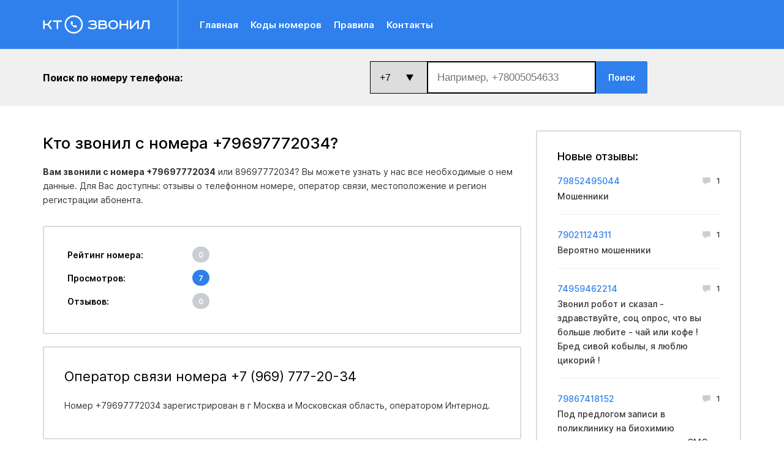

--- FILE ---
content_type: text/html; charset=UTF-8
request_url: https://zvonili.me/phone/79697772034
body_size: 10972
content:
<!DOCTYPE html>
<html lang="ru">
<head>
	<meta charset="UTF-8"/>

	<title>+79697772034 кто звонил и откуда? - Zvonili.me</title>

        <meta name="description" content="Кто звонил и какой оператор номера +79697772034? Узнайте бесплатно всю информацию о данном номере +7 (969) 777-20-34: его рейтинг, регион и отзывы." />
    
    <meta name="format-detection" content="telephone=no"/>
    <meta name="viewport" content="width=device-width, height=device-height"/>

    <link rel="shortcut icon" href="https://zvonili.me/favicon.ico" type="image/x-icon"/>
    <link rel="icon" href="https://zvonili.me/favicon.svg" type="image/svg+xml"/>

	<meta name="author" content="">

	<link rel="stylesheet" type="text/css" href="https://zvonili.me/css/Main.css" />

</head>
<body>

	<div class="header">
		<div class="container">
			
			<div class="header-box flex ai-c">

				<a class="header-logo" href="https://zvonili.me" title="Кто звонил? Узнайте легко!">
					<svg fill="none" xmlns="http://www.w3.org/2000/svg" viewBox="0 0 212 36"><path fill-rule="evenodd" clip-rule="evenodd" d="M55.733 12.032a.968.968 0 0 0-.72.787c-.035.205.006 1.048.076 1.568.289 2.137 1.112 4.005 2.51 5.691a15.91 15.91 0 0 0 1.323 1.323c1.686 1.398 3.553 2.221 5.69 2.51.524.071 1.363.111 1.571.076a.967.967 0 0 0 .79-.75c.018-.083.027-.52.027-1.303 0-1.255-.005-1.32-.119-1.542a1.054 1.054 0 0 0-.338-.362c-.178-.105-.293-.13-.68-.152-.729-.042-1.196-.117-1.782-.285-.299-.086-.346-.094-.542-.085-.188.008-.232.019-.369.09-.085.045-.471.322-.858.615s-.711.533-.72.533c-.032 0-.486-.264-.76-.442-1.013-.657-1.785-1.486-2.415-2.591-.143-.25-.167-.309-.145-.344.014-.023.26-.352.547-.73.287-.379.545-.73.575-.783.03-.052.071-.162.092-.244.048-.188.034-.312-.083-.728a7.11 7.11 0 0 1-.27-1.712c-.016-.362-.052-.538-.144-.695a1.008 1.008 0 0 0-.641-.454c-.186-.035-2.466-.028-2.615.009Z" fill="#fff"/><circle cx="61" cy="18" r="16.5" stroke="#fff" stroke-width="3"/><path d="M.634 9.95h3.114v6.598h5.95L14.2 9.95h3.607l-5.426 7.893L18.24 27h-3.7l-4.748-7.615H3.748V27H.634V9.95ZM19.887 9.95h17.636v2.837h-7.246V27h-3.144V12.787h-7.246V9.95ZM94.426 16.486h6.567c1.357 0 2.035-.575 2.035-1.726 0-1.624-1.695-2.436-5.087-2.436-1.46 0-2.692.134-3.7.401-1.007.267-2.055.74-3.144 1.418l-1.326-2.312c2.384-1.521 5.097-2.282 8.14-2.282 2.671 0 4.717.442 6.135 1.326 1.397.863 2.096 2.107 2.096 3.73 0 1.296-.514 2.251-1.541 2.868 1.788.699 2.682 2.066 2.682 4.1 0 1.645-.75 3.022-2.251 4.132-1.541 1.151-3.936 1.727-7.183 1.727-3.392 0-6.341-.812-8.849-2.436l1.45-2.374c2.28 1.357 4.809 2.035 7.584 2.035 4.069 0 6.104-1.059 6.104-3.176 0-.74-.236-1.295-.709-1.665-.473-.37-1.254-.555-2.343-.555h-6.66v-2.774ZM109.972 9.95h10.883c1.562 0 2.816.401 3.762 1.203.966.801 1.449 1.87 1.449 3.206 0 1.418-.483 2.456-1.449 3.114 1.767.781 2.651 2.21 2.651 4.286 0 1.459-.534 2.703-1.603 3.73-1.048 1.007-2.395 1.511-4.039 1.511h-11.654V9.95Zm3.144 2.837v3.946h8.017c.575 0 1.027-.185 1.356-.555.35-.39.524-.853.524-1.387 0-1.336-.781-2.004-2.343-2.004h-7.554Zm0 6.69v4.686h8.387c.863 0 1.531-.215 2.004-.647.472-.452.709-1.028.709-1.726 0-.72-.226-1.285-.679-1.696-.431-.411-1.007-.617-1.726-.617h-8.695ZM134.527 13.958c-1.192 1.11-1.788 2.621-1.788 4.533 0 1.911.596 3.432 1.788 4.563 1.213 1.11 2.744 1.665 4.594 1.665s3.381-.556 4.594-1.665c1.212-1.13 1.819-2.652 1.819-4.563 0-1.912-.607-3.423-1.819-4.533-1.213-1.13-2.744-1.696-4.594-1.696s-3.381.566-4.594 1.696Zm11.377-1.911c1.829 1.644 2.744 3.792 2.744 6.444 0 2.651-.915 4.81-2.744 6.474-1.83 1.645-4.091 2.467-6.783 2.467-2.693 0-4.954-.822-6.783-2.467-1.829-1.665-2.744-3.823-2.744-6.474 0-2.652.915-4.8 2.744-6.444 1.829-1.665 4.09-2.498 6.783-2.498 2.692 0 4.953.833 6.783 2.498ZM151.582 9.95h3.145v6.814h10.945V9.95h3.114V27h-3.114v-7.43h-10.945V27h-3.145V9.95ZM172.086 9.95h3.114v12.888L186.577 9.95h3.114V27h-3.114V14.174L175.231 27h-3.145V9.95ZM197.669 9.95h13.35V27h-3.145V12.787h-7.615l-1.881 9.99c-.514 2.815-2.189 4.223-5.026 4.223h-1.726v-2.929h1.511c1.233 0 1.963-.565 2.189-1.696l2.343-12.425Z" fill="#fff"/></svg>
				</a>

				<div class="menu-friendly">
					<button class="mobile-btn" type="button">
						<span class="svg-icon__menu"></span>
					</button>

					<ul class="header-menu flex ai-c">
						<li class="header-menu__hide"><button class="close-mobile__btn" title="Закрыть меню"></button></li>
						<li><a href="https://zvonili.me">Главная</a></li>
						<li><a href="https://zvonili.me/codes">Коды номеров</a></li>
						<li><a href="https://zvonili.me/rules">Правила</a></li>
						<li><a href="https://zvonili.me/contact">Контакты</a></li>
					</ul>
				</div>

			</div>

		</div>
	</div>

	<div class="header-bottom">
		<div class="container">
			
			<div class="header-bottom__box flex ai-c jc-sb">
				<b>Поиск по номеру телефона:</b><br><br>
				<div class=" flex " style="display:none;">

					<form id="form-search"  class="form-search flex ai-c" action="https://zvonili.me" method="POST">
						

						<input type="hidden" name="_token" value="uDEq4wNmFvIARhSqqYv5CED8FVzsyMTDOubAeCRz" />

						<input class="search-input" type="text" name="q" value="" placeholder="Например, +78005054633" />
					</form>
                                                <button class="btn-custom blue" onclick="document.getElementById('form-search').submit()">
						<span class="btn-custom__text">Поиск</span>
					</button>
				</div >

				<div class=" flex " >

					<form id="search" class="form-search flex ai-c" action="https://zvonili.me" method="POST">
						

						<input type="hidden" name="_token" value="uDEq4wNmFvIARhSqqYv5CED8FVzsyMTDOubAeCRz" />
						<select id="pref" name="pref" size="1">
							<option value="7">+7</option>
							<option value="994">+994</option>
							<option value="374">+374</option>
							<option value="375">+375</option>
							<option value="996">+996</option>
							<option value="373">+373</option>
							<option value="992">+992</option>
							<option value="993">+993</option>
							<option value="998">+998</option>
							<option value="380">+380</option>
						</select>
						<input class="search-input" id="phone" type="text" name="q" value="" placeholder="Например, +78005054633" />
					</form>
						<button class="btn-custom blue" onclick="showMessage()">
						<span class="btn-custom__text">Поиск</span>
					</button>
				</div>

				<div class="header-bottom__right flex">
					
					<!--
					<button class="btn-custom white-border">
						<span class="btn-custom__text">Войти в личный кабинет</span>
						<span class="svg-icon__auth"></span>
					</button>
					-->
				</div>

			</div>

		</div>
	</div>

	<div class="main">
		<div class="container flex">
			
<div class="content-left" itemscope itemtype="http://schema.org/Place">

    <div class="box mb-31">
        <div class="box-header">
            <h1 class="box-title"><span itemprop="name">Кто звонил с номера +79697772034</span>?</h1>
            <div class="box-descr">
                <p><b>Вам звонили с номера +79697772034</b> или 89697772034? Вы можете узнать у нас все необходимые о нем данные. Для Вас доступны: отзывы о телефонном номере, оператор связи, местоположение и регион регистрации абонента.</p>
            </div>
            <div class="box-descr">
            </div>
        </div>
    </div>

    <div class="box border">
        <div class="box-body">
            <table class="box-table">
                <tbody>
                    <tr>
                        <td>
                            <span class="font-weight-bold">Рейтинг номера:</span>
                        </td>
                        <td>
                                                            <span class="badge badge-grey">0</span>
                                                    </td>
                    </tr>
                    <tr>
                        <td><span class="font-weight-bold">Просмотров:</span></td>
                        <td><span class="badge badge-primary">7</span></td>
                    </tr>
                    <tr>
                        <td>
                            <span class="font-weight-bold">Отзывов:</span>
                        </td>
                        <td>
                            <span class="badge badge-grey">0</span>
                        </td>
                    </tr>
                                    </tbody>
            </table>
        </div>
    </div>

    <div class="box border">
        <div class="box-body">
            <div class="box-descr">
                <h2 class="box-title box-title__light">Оператор связи номера +7 (969) 777-20-34</h2>
                <p>Номер +79697772034 зарегистрирован в <span itemprop="address">г Москва и Московская область</span>, оператором Интернод.</p>
            </div>
            <span itemprop="aggregateRating" itemscope="" itemtype="http://schema.org/AggregateRating">
                <span itemprop="ratingValue" content="0"></span>
                <span itemprop="reviewCount" content="0"></span>
            </span>
        </div>
    </div>

    <div class="box border">
        <div class="box-body">
            <div class="box-descr">
                <h2 class="box-title box-title__light">Различные версии написания номера 89697772034</h2>
                <p>Данный телефонный номер может быть указан в нескольких форматах: +79697772034, 89697772034, +7 969 777-20-34, 8 969 777-20-34, +7 (969) 777-20-34, 8 (969) 777-20-34, 79697772034, 9697772034.</p>
            </div>
        </div>
    </div>

    <div class="box border">
        <div class="box-header">
            <h2 class="box-title box-title__light">Активность номера +7 (969) 777-20-34</h2>
        </div>
        <div class="box-descr plr-13">
            <div id="charts" style="height: 240px;text-anchor: middle;margin-left: -20px;margin-top: 15px;"></div>
            <p>Вы можете оставить свой отзыв о номере +7 (969) 777-20-34, если Вам поступал с него звонок. Именно благодаря Вашему отзыву другие абоненты смогут ознакомиться с новейшей телефонной базой номеров.</p>
            <script>
                var labels = ["01.11","01.12","01.13","01.14","01.15","01.16","01.17"];
                var series = [0,0,0,0,0,0,0];
            </script>
        </div>
    </div>

    <div class="form-add mb-20">
        <div class="box-body">

            <div class="form-title">
                <span>Добавить отзыв</span>
            </div>
            
            <div class="form">
                <div class="notify__form"></div>
                <div class="form__wrap flex">
                    <textarea name="text" rows="7" id="form__comment" class="form__comment" placeholder="Введите ваш комментарий"></textarea>
                </div>
                <div class="form__appeal flex jc-sb ai-c">
                    <div class="flex input_name">
                        <input name="name" type="text" id="form__name" class="form__name" placeholder="Ваше имя" autocomplete="off">
                    </div>
                    <div class="select">
                        <select name="type">
                            <!--<option value="0">Тип звонка</option>-->
                            <option value="2">Мошенники</option>
                            <option value="3">Реклама</option>
                            <option value="4">Коллекторы</option>
                            <option value="5">Опросы</option>
                            <option value="6">Хулиганы</option>
                            <option value="7">Колл-центры</option>
                            <option value="8">Неадекваты</option>
                            <option value="1">Другое</option>
                        </select>
                    </div>
                    <div class="rating flex">
                        <span class="rating-title">Оценка</span>
                        <select id="rating" name="rating" style="" autocomplete="off">
                            <option value="1">1</option>
                            <option value="2">2</option>
                            <option value="3">3</option>
                            <option value="4">4</option>
                            <option value="5">5</option>
                        </select>
                    </div>
                </div>

                <input type="hidden" name="pid" value="20962151">

                <input type="hidden" name="_token" value="uDEq4wNmFvIARhSqqYv5CED8FVzsyMTDOubAeCRz">

                <button type="submit" class="form__button">Отправить отзыв</button>
            </div>

        </div>
    </div>

            <div class="wrap_result"></div>
    
    
    <div class="box border">
        <div class="box-body share-phone flex jc-sb ai-c">
            <span class="box-title box-title__light mt-0 mb-0">Поделиться информацией о номере</span>
            <script src="https://yastatic.net/share2/share.js"></script>
            <div class="ya-share2" data-curtain data-services="vkontakte,odnoklassniki,whatsapp,moimir"></div>
        </div>
    </div>

        <div class="box border">
        <div class="box-body">
            <h4 class="box-title box-title__light">Похожие номера с отзывами</h4>
            <div class="related-list flex flex-wrap">
                                    <div class="related-item">
                        <a href="https://zvonili.me/phone/79697773469">79697773469 <span class="related-revs">Отзывов: 1</span></a>
                    </div>
                                    <div class="related-item">
                        <a href="https://zvonili.me/phone/79697779078">79697779078 <span class="related-revs">Отзывов: 1</span></a>
                    </div>
                                    <div class="related-item">
                        <a href="https://zvonili.me/phone/79697771689">79697771689 <span class="related-revs">Отзывов: 1</span></a>
                    </div>
                                    <div class="related-item">
                        <a href="https://zvonili.me/phone/79697774447">79697774447 <span class="related-revs">Отзывов: 1</span></a>
                    </div>
                      
            </div>
        </div>
    </div>
    
        <div class="box border">
        <div class="box-body">
            <h4 class="box-title box-title__light">Похожие номера</h4>
            <div class="related-list flex flex-wrap">
                                    <div class="related-item">
                        <a href="https://zvonili.me/phone/79697772592">79697772592</a>
                    </div>
                                    <div class="related-item">
                        <a href="https://zvonili.me/phone/79697776490">79697776490</a>
                    </div>
                                    <div class="related-item">
                        <a href="https://zvonili.me/phone/79697778353">79697778353</a>
                    </div>
                                    <div class="related-item">
                        <a href="https://zvonili.me/phone/79697773469">79697773469</a>
                    </div>
                                    <div class="related-item">
                        <a href="https://zvonili.me/phone/79697778339">79697778339</a>
                    </div>
                                    <div class="related-item">
                        <a href="https://zvonili.me/phone/79697775148">79697775148</a>
                    </div>
                                    <div class="related-item">
                        <a href="https://zvonili.me/phone/79697779078">79697779078</a>
                    </div>
                                    <div class="related-item">
                        <a href="https://zvonili.me/phone/79697774447">79697774447</a>
                    </div>
                                    <div class="related-item">
                        <a href="https://zvonili.me/phone/79697778551">79697778551</a>
                    </div>
                                    <div class="related-item">
                        <a href="https://zvonili.me/phone/79697771689">79697771689</a>
                    </div>
                            </div>
        </div>
    </div>
    
    <div class="box border mb-0">
        <div class="box-body">
            <div class="box-descr">
                <span class="box-title box-title__light">Связаться с нами</span>
                <p>Если Вы являетесь владельцем данного номера и считаете, что здесь опубликована неверная <br>или заведомо ложная информация, пожалуйста, напишите нам об этом.</p>
                <button class="form__button mt-5" onclick="location.href='https://zvonili.me/contact';">
                    <span>Обратная связь</span>
                </button>
            </div>
        </div>
    </div>

</div>

<div class="content-right">
    <div class="sidebar-box">
        <h4 class="sidebar-title">Новые отзывы:</h4>
                        <div class="rev-list">
            
                <div class="rev-item">
                    <div class="rev-top flex jc-sb ai-c">
                        <span class="sidebar-phone__link">
                            <a href="https://zvonili.me/phone/79852495044">79852495044</a>
                        </span>
                        <span class="sidebar-phone__desc">
                            <span class="sidebar-phone__comms active">
                                <span class="svg-icon__comm"></span>
                                1
                            </span>
                        </span>
                    </div>
                    <div class="rev-text">
                        Мошенники
                    </div>
                </div>

            
                <div class="rev-item">
                    <div class="rev-top flex jc-sb ai-c">
                        <span class="sidebar-phone__link">
                            <a href="https://zvonili.me/phone/79021124311">79021124311</a>
                        </span>
                        <span class="sidebar-phone__desc">
                            <span class="sidebar-phone__comms active">
                                <span class="svg-icon__comm"></span>
                                1
                            </span>
                        </span>
                    </div>
                    <div class="rev-text">
                        Вероятно мошенники
                    </div>
                </div>

            
                <div class="rev-item">
                    <div class="rev-top flex jc-sb ai-c">
                        <span class="sidebar-phone__link">
                            <a href="https://zvonili.me/phone/74959462214">74959462214</a>
                        </span>
                        <span class="sidebar-phone__desc">
                            <span class="sidebar-phone__comms active">
                                <span class="svg-icon__comm"></span>
                                1
                            </span>
                        </span>
                    </div>
                    <div class="rev-text">
                        Звонил робот и сказал - здравствуйте, соц опрос, что вы больше любите - чай или кофе ! Бред сивой кобылы, я люблю цикорий !
                    </div>
                </div>

            
                <div class="rev-item">
                    <div class="rev-top flex jc-sb ai-c">
                        <span class="sidebar-phone__link">
                            <a href="https://zvonili.me/phone/79867418152">79867418152</a>
                        </span>
                        <span class="sidebar-phone__desc">
                            <span class="sidebar-phone__comms active">
                                <span class="svg-icon__comm"></span>
                                1
                            </span>
                        </span>
                    </div>
                    <div class="rev-text">
                        Под предлогом записи в поликлинику на биохимию мошенники вымогают код из СМС
                    </div>
                </div>

            
                <div class="rev-item">
                    <div class="rev-top flex jc-sb ai-c">
                        <span class="sidebar-phone__link">
                            <a href="https://zvonili.me/phone/79690342752">79690342752</a>
                        </span>
                        <span class="sidebar-phone__desc">
                            <span class="sidebar-phone__comms active">
                                <span class="svg-icon__comm"></span>
                                3
                            </span>
                        </span>
                    </div>
                    <div class="rev-text">
                        мошенники
                    </div>
                </div>

            
                <div class="rev-item">
                    <div class="rev-top flex jc-sb ai-c">
                        <span class="sidebar-phone__link">
                            <a href="https://zvonili.me/phone/79645787464">79645787464</a>
                        </span>
                        <span class="sidebar-phone__desc">
                            <span class="sidebar-phone__comms active">
                                <span class="svg-icon__comm"></span>
                                1
                            </span>
                        </span>
                    </div>
                    <div class="rev-text">
                        мошенники
                    </div>
                </div>

            
                <div class="rev-item">
                    <div class="rev-top flex jc-sb ai-c">
                        <span class="sidebar-phone__link">
                            <a href="https://zvonili.me/phone/79645767323">79645767323</a>
                        </span>
                        <span class="sidebar-phone__desc">
                            <span class="sidebar-phone__comms active">
                                <span class="svg-icon__comm"></span>
                                1
                            </span>
                        </span>
                    </div>
                    <div class="rev-text">
                        мошенники
                    </div>
                </div>

            
                <div class="rev-item">
                    <div class="rev-top flex jc-sb ai-c">
                        <span class="sidebar-phone__link">
                            <a href="https://zvonili.me/phone/79645823405">79645823405</a>
                        </span>
                        <span class="sidebar-phone__desc">
                            <span class="sidebar-phone__comms active">
                                <span class="svg-icon__comm"></span>
                                1
                            </span>
                        </span>
                    </div>
                    <div class="rev-text">
                        мошенники
                    </div>
                </div>

            
                <div class="rev-item">
                    <div class="rev-top flex jc-sb ai-c">
                        <span class="sidebar-phone__link">
                            <a href="https://zvonili.me/phone/79581813323">79581813323</a>
                        </span>
                        <span class="sidebar-phone__desc">
                            <span class="sidebar-phone__comms active">
                                <span class="svg-icon__comm"></span>
                                1
                            </span>
                        </span>
                    </div>
                    <div class="rev-text">
                        Мертвый дозвон
                    </div>
                </div>

            
                <div class="rev-item">
                    <div class="rev-top flex jc-sb ai-c">
                        <span class="sidebar-phone__link">
                            <a href="https://zvonili.me/phone/79147319003">79147319003</a>
                        </span>
                        <span class="sidebar-phone__desc">
                            <span class="sidebar-phone__comms active">
                                <span class="svg-icon__comm"></span>
                                1
                            </span>
                        </span>
                    </div>
                    <div class="rev-text">
                        Мошенники!!
                    </div>
                </div>

            
                <div class="rev-item">
                    <div class="rev-top flex jc-sb ai-c">
                        <span class="sidebar-phone__link">
                            <a href="https://zvonili.me/phone/79131432436">79131432436</a>
                        </span>
                        <span class="sidebar-phone__desc">
                            <span class="sidebar-phone__comms active">
                                <span class="svg-icon__comm"></span>
                                1
                            </span>
                        </span>
                    </div>
                    <div class="rev-text">
                        Мошенники!!
                    </div>
                </div>

            
                <div class="rev-item">
                    <div class="rev-top flex jc-sb ai-c">
                        <span class="sidebar-phone__link">
                            <a href="https://zvonili.me/phone/79856124709">79856124709</a>
                        </span>
                        <span class="sidebar-phone__desc">
                            <span class="sidebar-phone__comms active">
                                <span class="svg-icon__comm"></span>
                                1
                            </span>
                        </span>
                    </div>
                    <div class="rev-text">
                        Было РАО Совкомбанк, 89856124709, но на самом деле ПАО Совкомбанк будьте внимательны
                    </div>
                </div>

            
                <div class="rev-item">
                    <div class="rev-top flex jc-sb ai-c">
                        <span class="sidebar-phone__link">
                            <a href="https://zvonili.me/phone/79162416364">79162416364</a>
                        </span>
                        <span class="sidebar-phone__desc">
                            <span class="sidebar-phone__comms active">
                                <span class="svg-icon__comm"></span>
                                1
                            </span>
                        </span>
                    </div>
                    <div class="rev-text">
                        О брат это мошенники
                    </div>
                </div>

            
                <div class="rev-item">
                    <div class="rev-top flex jc-sb ai-c">
                        <span class="sidebar-phone__link">
                            <a href="https://zvonili.me/phone/79680175585">79680175585</a>
                        </span>
                        <span class="sidebar-phone__desc">
                            <span class="sidebar-phone__comms active">
                                <span class="svg-icon__comm"></span>
                                1
                            </span>
                        </span>
                    </div>
                    <div class="rev-text">
                        О брат это мошенники
                    </div>
                </div>

            
                <div class="rev-item">
                    <div class="rev-top flex jc-sb ai-c">
                        <span class="sidebar-phone__link">
                            <a href="https://zvonili.me/phone/79197863693">79197863693</a>
                        </span>
                        <span class="sidebar-phone__desc">
                            <span class="sidebar-phone__comms active">
                                <span class="svg-icon__comm"></span>
                                4
                            </span>
                        </span>
                    </div>
                    <div class="rev-text">
                        Скоты из ВТБ, звонят в 9 утра в субботу, со своими предложениями.. Надо судится с ними, по другому видимо не поймут.
                    </div>
                </div>

            
                <div class="rev-item">
                    <div class="rev-top flex jc-sb ai-c">
                        <span class="sidebar-phone__link">
                            <a href="https://zvonili.me/phone/79197863693">79197863693</a>
                        </span>
                        <span class="sidebar-phone__desc">
                            <span class="sidebar-phone__comms active">
                                <span class="svg-icon__comm"></span>
                                4
                            </span>
                        </span>
                    </div>
                    <div class="rev-text">
                        Педа…Гоги…
                    </div>
                </div>

            
                <div class="rev-item">
                    <div class="rev-top flex jc-sb ai-c">
                        <span class="sidebar-phone__link">
                            <a href="https://zvonili.me/phone/79197863693">79197863693</a>
                        </span>
                        <span class="sidebar-phone__desc">
                            <span class="sidebar-phone__comms active">
                                <span class="svg-icon__comm"></span>
                                4
                            </span>
                        </span>
                    </div>
                    <div class="rev-text">
                        Oднopaзoвыe дoлбoзвoны.
                    </div>
                </div>

            
                <div class="rev-item">
                    <div class="rev-top flex jc-sb ai-c">
                        <span class="sidebar-phone__link">
                            <a href="https://zvonili.me/phone/79197863693">79197863693</a>
                        </span>
                        <span class="sidebar-phone__desc">
                            <span class="sidebar-phone__comms active">
                                <span class="svg-icon__comm"></span>
                                4
                            </span>
                        </span>
                    </div>
                    <div class="rev-text">
                        Представился из ВТБ по по поводу перевода пенсии в банк.
                    </div>
                </div>

            
                <div class="rev-item">
                    <div class="rev-top flex jc-sb ai-c">
                        <span class="sidebar-phone__link">
                            <a href="https://zvonili.me/phone/79621143327">79621143327</a>
                        </span>
                        <span class="sidebar-phone__desc">
                            <span class="sidebar-phone__comms active">
                                <span class="svg-icon__comm"></span>
                                1
                            </span>
                        </span>
                    </div>
                    <div class="rev-text">
                        Мошенники из сахалина
                    </div>
                </div>

            
                <div class="rev-item">
                    <div class="rev-top flex jc-sb ai-c">
                        <span class="sidebar-phone__link">
                            <a href="https://zvonili.me/phone/79283539231">79283539231</a>
                        </span>
                        <span class="sidebar-phone__desc">
                            <span class="sidebar-phone__comms active">
                                <span class="svg-icon__comm"></span>
                                1
                            </span>
                        </span>
                    </div>
                    <div class="rev-text">
                        Мошенник чистой воды
                    </div>
                </div>

                    </div>
            </div>
</div>

		</div>
	</div>

	<div class="footer">
		<div class="container">
			
			<div class="footer-box">
				
				<div class="footer-logo">
					<span class="svg-icon__logo"></span>
				</div>

				<ul class="footer-menu flex ai-c jc-cr">
					<li><a href="https://zvonili.me">Главная</a></li>
					<li><a href="https://zvonili.me/codes">Коды номеров</a></li>
					<li><a href="https://zvonili.me/rules">Правила</a></li>
					<li><a href="https://zvonili.me/contact">Контакты</a></li>
				</ul>

				<div class="footer-desc">
					<p>zvonili.me 2026 Все права защищены</p>
				</div>

			</div>

		</div>
	</div>

	<div class="over-bg"></div>

	<script src="https://zvonili.me/js/jquery.js"></script>

	<script>
	$(document).ready(function()
	{
		$('.mobile-btn').on('click', function()
		{
			$('.header-menu').addClass('show');
			$('.over-bg').addClass('show');

			$('html, body').addClass('over-hidden');
		});

		$('.close-mobile__btn').on('click', function()
		{
			$('.header-menu').removeClass('show');
			$('.over-bg').removeClass('show');

			$('html, body').removeClass('over-hidden');
		});

		$('.over-bg').on('click', function()
		{
			$('.header-menu').removeClass('show');
			$('.over-bg').removeClass('show');

			$('html, body').removeClass('over-hidden');
		})
	})
	</script>

	
		<script src="https://zvonili.me/js/chartist.min.js"></script>
	<script>
	$(document).ready(function()
	{
	    var h = Math.max.apply(null, window.series);

	    if (h<5) h = 5;

	    new Chartist.Bar('#charts', {
	        labels: window.labels,
	        series: [
	            window.series
	        ]
	    }, {
	        low: 0,
	        high: h,
	        showArea: true,
	        fullWidth: true,
	        onlyInteger: true,
	        chartPadding: { left: 0, right: 5 },
	        axisY: {
	            onlyInteger: true
	        }
	    });
	});
	</script>
	<script>!function(t){"function"==typeof define&&define.amd?define(["jquery"],t):"object"==typeof module&&module.exports?module.exports=t(require("jquery")):t(jQuery)}(function(t){var e=function(){function e(){var e=this,n=function(){var n=["br-wrapper"];""!==e.options.theme&&n.push("br-theme-"+e.options.theme),e.$elem.wrap(t("<div />",{"class":n.join(" ")}))},i=function(){e.$elem.unwrap()},a=function(n){return t.isNumeric(n)&&(n=Math.floor(n)),t('option[value="'+n+'"]',e.$elem)},r=function(){var n=e.options.initialRating;return n?a(n):t("option:selected",e.$elem)},o=function(){var n=e.$elem.find('option[value="'+e.options.emptyValue+'"]');return!n.length&&e.options.allowEmpty?(n=t("<option />",{value:e.options.emptyValue}),n.prependTo(e.$elem)):n},l=function(t){var n=e.$elem.data("barrating");return"undefined"!=typeof t?n[t]:n},s=function(t,n){null!==n&&"object"==typeof n?e.$elem.data("barrating",n):e.$elem.data("barrating")[t]=n},u=function(){var t=r(),n=o(),i=t.val(),a=t.data("html")?t.data("html"):t.text(),l=null!==e.options.allowEmpty?e.options.allowEmpty:!!n.length,u=n.length?n.val():null,d=n.length?n.text():null;s(null,{userOptions:e.options,ratingValue:i,ratingText:a,originalRatingValue:i,originalRatingText:a,allowEmpty:l,emptyRatingValue:u,emptyRatingText:d,readOnly:e.options.readonly,ratingMade:!1})},d=function(){e.$elem.removeData("barrating")},c=function(){return l("ratingText")},f=function(){return l("ratingValue")},g=function(){var n=t("<div />",{"class":"br-widget"});return e.$elem.find("option").each(function(){var i,a,r,o;i=t(this).val(),i!==l("emptyRatingValue")&&(a=t(this).text(),r=t(this).data("html"),r&&(a=r),o=t("<a />",{href:"#","data-rating-value":i,"data-rating-text":a,html:e.options.showValues?a:""}),n.append(o))}),e.options.showSelectedRating&&n.append(t("<div />",{text:"","class":"br-current-rating"})),e.options.reverse&&n.addClass("br-reverse"),e.options.readonly&&n.addClass("br-readonly"),n},p=function(){return l("userOptions").reverse?"nextAll":"prevAll"},h=function(t){a(t).prop("selected",!0),l("userOptions").triggerChange&&e.$elem.change()},m=function(){t("option",e.$elem).prop("selected",function(){return this.defaultSelected}),l("userOptions").triggerChange&&e.$elem.change()},v=function(t){t=t?t:c(),t==l("emptyRatingText")&&(t=""),e.options.showSelectedRating&&e.$elem.parent().find(".br-current-rating").text(t)},y=function(t){return Math.round(Math.floor(10*t)/10%1*100)},b=function(){e.$widget.find("a").removeClass(function(t,e){return(e.match(/(^|\s)br-\S+/g)||[]).join(" ")})},w=function(){var n,i,a=e.$widget.find('a[data-rating-value="'+f()+'"]'),r=l("userOptions").initialRating,o=t.isNumeric(f())?f():0,s=y(r);if(b(),a.addClass("br-selected br-current")[p()]().addClass("br-selected"),!l("ratingMade")&&t.isNumeric(r)){if(o>=r||!s)return;n=e.$widget.find("a"),i=a.length?a[l("userOptions").reverse?"prev":"next"]():n[l("userOptions").reverse?"last":"first"](),i.addClass("br-fractional"),i.addClass("br-fractional-"+s)}},$=function(t){return l("allowEmpty")&&l("userOptions").deselectable?f()==t.attr("data-rating-value"):!1},x=function(n){n.on("click.barrating",function(n){var i,a,r=t(this),o=l("userOptions");return n.preventDefault(),i=r.attr("data-rating-value"),a=r.attr("data-rating-text"),$(r)&&(i=l("emptyRatingValue"),a=l("emptyRatingText")),s("ratingValue",i),s("ratingText",a),s("ratingMade",!0),h(i),v(a),w(),o.onSelect.call(e,f(),c(),n),!1})},C=function(e){e.on("mouseenter.barrating",function(){var e=t(this);b(),e.addClass("br-active")[p()]().addClass("br-active"),v(e.attr("data-rating-text"))})},O=function(t){e.$widget.on("mouseleave.barrating blur.barrating",function(){v(),w()})},R=function(e){e.on("touchstart.barrating",function(e){e.preventDefault(),e.stopPropagation(),t(this).click()})},V=function(t){t.on("click.barrating",function(t){t.preventDefault()})},S=function(t){x(t),e.options.hoverState&&(C(t),O(t))},T=function(t){t.off(".barrating")},j=function(t){var n=e.$widget.find("a");l("userOptions").fastClicks&&R(n),t?(T(n),V(n)):S(n)};this.show=function(){l()||(n(),u(),e.$widget=g(),e.$widget.insertAfter(e.$elem),w(),v(),j(e.options.readonly),e.$elem.hide())},this.readonly=function(t){"boolean"==typeof t&&l("readOnly")!=t&&(j(t),s("readOnly",t),e.$widget.toggleClass("br-readonly"))},this.set=function(t){var n=l("userOptions");0!==e.$elem.find('option[value="'+t+'"]').length&&(s("ratingValue",t),s("ratingText",e.$elem.find('option[value="'+t+'"]').text()),s("ratingMade",!0),h(f()),v(c()),w(),n.silent||n.onSelect.call(this,f(),c()))},this.clear=function(){var t=l("userOptions");s("ratingValue",l("originalRatingValue")),s("ratingText",l("originalRatingText")),s("ratingMade",!1),m(),v(c()),w(),t.onClear.call(this,f(),c())},this.destroy=function(){var t=f(),n=c(),a=l("userOptions");T(e.$widget.find("a")),e.$widget.remove(),d(),i(),e.$elem.show(),a.onDestroy.call(this,t,n)}}return e.prototype.init=function(e,n){return this.$elem=t(n),this.options=t.extend({},t.fn.barrating.defaults,e),this.options},e}();t.fn.barrating=function(n,i){return this.each(function(){var a=new e;if(t(this).is("select")||t.error("Sorry, this plugin only works with select fields."),a.hasOwnProperty(n)){if(a.init(i,this),"show"===n)return a.show(i);if(a.$elem.data("barrating"))return a.$widget=t(this).next(".br-widget"),a[n](i)}else{if("object"==typeof n||!n)return i=n,a.init(i,this),a.show();t.error("Method "+n+" does not exist on jQuery.barrating")}})},t.fn.barrating.defaults={theme:"",initialRating:null,allowEmpty:null,emptyValue:"",showValues:!1,showSelectedRating:!0,deselectable:!0,reverse:!1,readonly:!1,fastClicks:!0,hoverState:!0,silent:!1,triggerChange:!0,onSelect:function(t,e,n){},onClear:function(t,e){},onDestroy:function(t,e){}},t.fn.barrating.BarRating=e});</script>

	<script>
	$(document).ready(function()
	{
	    $('#rating').barrating({
	        theme: 'bars-square',
	        showValues: true,
	        showSelectedRating: false,
	        initialRating: 1

	    });

	    $('.form__comment').keyup(function()
	    {
	        $('.form__comment').removeClass('error');
	    });

	    var CSRF_TOKEN = $('input[name="_token"]').val();

	    $('.form__button').on('click', function()
	    {
	        $('.notify__form').removeClass('show');

	        $.ajax({
	            url: 'https://zvonili.me/add',
	            type: 'POST',
	            data: {
	                _token: CSRF_TOKEN,
	                pid: $('input[name="pid"]').val(),
	                text: $('textarea[name="text"]').val(),
	                name: $('input[name="name"]').val(),
	                type: $('select[name="type"]').val(),
	                rating: $('select[name="rating"]').val(),
	            },
	            dataType: 'JSON',
	            success: function(data)
	            { 
	                $('.form__comment').val('');
	                $('.form__name').val('');
	                $('select[name="type"] :first').attr('selected', 'true');
	                $('.br-widget a:first').click();

	                $('.wrap_result').prepend('<div class="review-box"><div class="review-header"><div class="flex jc-sb ai-c"><div class="flex jc-sb ai-c"><div class="review-logo"><span>'+data.review.autor_one+'</span></div><div class="review-autor"><span>'+data.review.autor+'</span></div></div><div class="review-date"><span>'+data.review.date+'</span></div></div></div><div class="review-body"><div class="flex jc-sb ai-c"><div class="flex fd-cn"><span class="review-phone mb-0">'+data.review.city+'</span></div><div class=""><span class="review-status color color-'+data.review.type_color+'">'+data.review.type+'</span></div></div></div><div class="review-footer"><blockquote class="review-text">'+data.review.text+'</blockquote></div></div>');
	            
	                $('html, body').animate({
	                    scrollTop: $('#comments').offset().top
	                }, {
	                    duration: 370,   // по умолчанию «400» 
	                    easing: "linear" // по умолчанию «swing» 
	                });

	                $('.notify__form').removeClass('show');
	            },
	            error: function(data)
	            {
	                var dt = data.responseJSON.errors;

	                $('.notify__form').addClass('show');
	                $('.notify__form').addClass('error');

	                if( dt.text && dt.text[0] === 'The text field is required.' )
	                {
	                	dt.text[0] = 'Введите ваш комментарий';
	                }

	                if( dt.name && dt.name[0] === 'The name field is required.' )
	                {
	                	dt.name[0] = 'Введите ваше имя';
	                }

	                if( dt.text )
	                {
	                    $('.notify__form').html('<p>'+dt.text[0]+'</p>');
	                    $('.form__comment').addClass('error');
	                }
	                else if( dt.name )
	                {
	                    $('.notify__form').html('<p>'+dt.name[0]+'</p>');
	                    $('.form__name').addClass('error');
	                }
	            }
	        }); 
	    });
	});
	</script>
		
	<!-- Yandex.Metrika counter -->
<script>
   (function(m,e,t,r,i,k,a){m[i]=m[i]||function(){(m[i].a=m[i].a||[]).push(arguments)};
   m[i].l=1*new Date();
   for (var j = 0; j < document.scripts.length; j++) {if (document.scripts[j].src === r) { return; }}
   k=e.createElement(t),a=e.getElementsByTagName(t)[0],k.async=1,k.src=r,a.parentNode.insertBefore(k,a)})
   (window, document, "script", "https://mc.yandex.ru/metrika/tag.js", "ym");

   ym(94618162, "init", {
        clickmap:true,
        trackLinks:true,
        accurateTrackBounce:true
   });
</script>
<noscript><div><img src="https://mc.yandex.ru/watch/94618162" style="position:absolute; left:-9999px;" alt="" /></div></noscript>
<!-- /Yandex.Metrika counter -->
	<script type="text/javascript">
		$('form').on('keypress', 'input', function(event) {
			if (event.which == 13) {
				event.preventDefault();
				if (validationFunction(this, event)) {
					// Форма проверена и готова к отправке, подобно готовой к выпечке пицце.
				}
			}
		});
        function showMessage() {

			var ref = $('#pref').val();
            var val = $('#phone').val().replace(/\D/g, '');
            var rez = (ref + val);
			console.log('Код '+ $('#pref').val());
			console.log('Телефон ' + $('#phone').val());
			//Работа +7
			if(ref == '7' && val.length == 10){
				$('#pref').val('7');
				$('#phone').val(val.slice(-10));
				$('#search').submit();
				return true;
				console.log('Россия1');
				console.log('Код '+ $('#pref').val());
				console.log('Телефон ' + $('#phone').val());
				
			}
			if(val[0] == 7 || val[0] == 8){
				$('#pref').val('7');
				$('#phone').val(val.slice(-10));
				$('#search').submit();
				return true;
				console.log('Россия2');
				console.log('Код '+ $('#pref').val());
				console.log('Телефон ' + $('#phone').val());
			}
			switch(ref){
				case '994':
					if(val.length == 9){
						$('#pref').val('994');
						$('#phone').val(val.slice(-9));
					}
					break;
				case '374':
					if(val.length == 8){
						$('#pref').val('374');
						$('#phone').val(val.slice(-8));
					}					
					break;
				case '375':
					if(val.length == 9){
						$('#pref').val('375');
						$('#phone').val(val.slice(-9));
					}
					break;
				case '996':
					if(val.length == 9){
						$('#pref').val('996');
						$('#phone').val(val.slice(-9));
					}
					break;
				case '373':
					if(val.length == 8){
						$('#pref').val('373');
						$('#phone').val(val.slice(-8));
					}
					break;
				case '992':
					if(val.length == 9){
						$('#pref').val('992');
						$('#phone').val(val.slice(-9));
					}
					break;
				case '993':
					if(val.length == 8){
						$('#pref').val('993');
						$('#phone').val(val.slice(-8));
					}
					break;
				case '998':
					if(val.length == 9){
						$('#pref').val('998');
						$('#phone').val(val.slice(-9));
					}
					break;
				case '380':
					if(val.length == 9){
						$('#pref').val('380');
						$('#phone').val(val.slice(-9));
					}
				default:
					break;			
        }
		var refFromPhone = val.substring(0,3);
			switch(refFromPhone){
				case '994':
					if(val.length == 12){
						$('#pref').val('994');
						$('#phone').val(val.slice(-9));
					}
					break;
				case '374':
					if(val.length == 11){
						$('#pref').val('374');
						$('#phone').val(val.slice(-8));
					}					
					break;
				case '375':
					if(val.length == 12){
						$('#pref').val('375');
						$('#phone').val(val.slice(-9));
					}
					break;
				case '996':
					if(val.length == 12){
						$('#pref').val('996');
						$('#phone').val(val.slice(-9));
					}
					break;
				case '373':
					if(val.length == 11){
						$('#pref').val('373');
						$('#phone').val(val.slice(-8));
					}
					break;
				case '992':
					if(val.length == 12){
						$('#pref').val('992');
						$('#phone').val(val.slice(-9));
					}
					break;
				case '993':
					if(val.length == 11){
						$('#pref').val('993');
						$('#phone').val(val.slice(-8));
					}
					break;
				case '998':
					if(val.length == 12){
						$('#pref').val('998');
						$('#phone').val(val.slice(-9));
					}
					break;
				case '380':
					if(val.length == 12){
						$('#pref').val('380');
						$('#phone').val(val.slice(-9));
					}
				default:
					break;

			}
		$('#pref').val('');
		$('#phone').val('');	
		$('#search').submit();
	}
	</script>	
	<!--LiveInternet counter--><a href="https://www.liveinternet.ru/click"
target="_blank"><img id="licnt8625" width="1" height="1" style="border:0" 
title="LiveInternet"
src="[data-uri]"
alt=""/></a><script>(function(d,s){d.getElementById("licnt8625").src=
"https://counter.yadro.ru/hit?t38.10;r"+escape(d.referrer)+
((typeof(s)=="undefined")?"":";s"+s.width+"*"+s.height+"*"+
(s.colorDepth?s.colorDepth:s.pixelDepth))+";u"+escape(d.URL)+
";h"+escape(d.title.substring(0,150))+";"+Math.random()})
(document,screen)</script><!--/LiveInternet-->

</body>
</html>